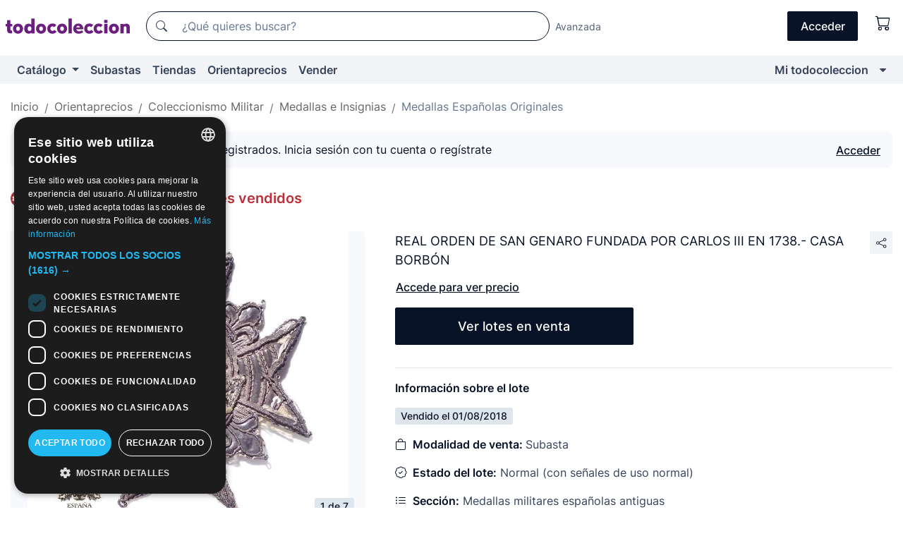

--- FILE ---
content_type: text/javascript
request_url: https://assets2.todocoleccion.online/react/build/static/js/runtime.js?202601221257
body_size: 2201
content:
!function(){"use strict";var f,a,c,d,l,n={},r={};function s(e){var t=r[e];if(void 0!==t)return t.exports;t=r[e]={id:e,loaded:!1,exports:{}};return n[e].call(t.exports,t,t.exports,s),t.loaded=!0,t.exports}s.m=n,s.amdO={},f=[],s.O=function(e,t,n,r){if(!t){for(var o=1/0,a=0;a<f.length;a++){for(var c,t=f[a][0],n=f[a][1],r=f[a][2],i=!0,u=0;u<t.length;u++)(!1&r||r<=o)&&Object.keys(s.O).every(function(e){return s.O[e](t[u])})?t.splice(u--,1):(i=!1,r<o&&(o=r));i&&(f.splice(a--,1),void 0!==(c=n())&&(e=c))}return e}r=r||0;for(var a=f.length;0<a&&f[a-1][2]>r;a--)f[a]=f[a-1];f[a]=[t,n,r]},s.n=function(e){var t=e&&e.__esModule?function(){return e.default}:function(){return e};return s.d(t,{a:t}),t},c=Object.getPrototypeOf?function(e){return Object.getPrototypeOf(e)}:function(e){return e.__proto__},s.t=function(t,e){if(1&e&&(t=this(t)),8&e)return t;if("object"==typeof t&&t){if(4&e&&t.__esModule)return t;if(16&e&&"function"==typeof t.then)return t}var n=Object.create(null);s.r(n);var r={};a=a||[null,c({}),c([]),c(c)];for(var o=2&e&&t;"object"==typeof o&&!~a.indexOf(o);o=c(o))Object.getOwnPropertyNames(o).forEach(function(e){r[e]=function(){return t[e]}});return r.default=function(){return t},s.d(n,r),n},s.d=function(e,t){for(var n in t)s.o(t,n)&&!s.o(e,n)&&Object.defineProperty(e,n,{enumerable:!0,get:t[n]})},s.f={},s.e=function(n){return Promise.all(Object.keys(s.f).reduce(function(e,t){return s.f[t](n,e),e},[]))},s.u=function(e){return"static/js/"+({1445:"ModalInfoPagotc",2042:"AjaxErrorModal",2046:"MensajeroPage",2835:"ModalSellerFilters",3712:"MitcVendedorGestionDeEnviosPage",4229:"ThumbsGalleryModal",4713:"MitcRecogidasProgramadasPageContainer",4946:"EnsureLoggedInContainer",5901:"SummaryNotificationsContainer",6310:"EditorWithHiddenTextarea",6434:"AddressForm",6576:"OrderPageContainer",6981:"AlertModalInfoPagotc",7396:"react-quill",7697:"PaymentProcessPage",7717:"AfterSaleHelpPage",9032:"CollectionsManagementPage",9269:"MisPujasPageContainer",9463:"RequireLogin"}[e]||e)+"."+{342:"5a8adee9",628:"3d969b85",954:"808a0670",1047:"96cd7c55",1109:"bdf7eaa4",1445:"aa58c1e7",1761:"d91d4fe8",2042:"6b8fe22f",2046:"2691e656",2391:"9e471e5c",2478:"a2f3113e",2555:"ce5fe33b",2781:"ea166a7c",2835:"8393bd34",3247:"8d9b24e8",3418:"e1cfd0c5",3712:"109affb0",4229:"917694c1",4391:"4f52a924",4604:"be646693",4713:"50455289",4946:"22fa463f",4952:"58f4efe0",5073:"a5ea62e5",5901:"5339c89f",6227:"3267292c",6310:"c2f4aab6",6434:"ba414525",6576:"aeea81c1",6626:"108d6c43",6981:"6593dcbc",7043:"193552b7",7396:"b7144fda",7697:"c888793b",7717:"e15c0c0d",7721:"bd06cb3b",8143:"7709b81d",8727:"7f0478f0",9032:"7dbff75b",9269:"72aa7b64",9403:"0a63bd17",9456:"26ec60ed",9463:"1608db15"}[e]+".93.chunk.js"},s.g=function(){if("object"==typeof globalThis)return globalThis;try{return this||new Function("return this")()}catch(e){if("object"==typeof window)return window}}(),s.hmd=function(e){return(e=Object.create(e)).children||(e.children=[]),Object.defineProperty(e,"exports",{enumerable:!0,set:function(){throw new Error("ES Modules may not assign module.exports or exports.*, Use ESM export syntax, instead: "+e.id)}}),e},s.o=function(e,t){return Object.prototype.hasOwnProperty.call(e,t)},d={},l="todocoleccion-react:",s.l=function(r,e,t,n){if(d[r])d[r].push(e);else{var o,a;if(void 0!==t)for(var c=document.getElementsByTagName("script"),i=0;i<c.length;i++){var u=c[i];if(u.getAttribute("src")==r||u.getAttribute("data-webpack")==l+t){o=u;break}}o||(a=!0,(o=document.createElement("script")).charset="utf-8",o.timeout=120,s.nc&&o.setAttribute("nonce",s.nc),o.setAttribute("data-webpack",l+t),o.src=r),d[r]=[e];var e=function(e,t){o.onerror=o.onload=null,clearTimeout(f);var n=d[r];if(delete d[r],o.parentNode&&o.parentNode.removeChild(o),n&&n.forEach(function(e){return e(t)}),e)return e(t)},f=setTimeout(e.bind(null,void 0,{type:"timeout",target:o}),12e4);o.onerror=e.bind(null,o.onerror),o.onload=e.bind(null,o.onload),a&&document.head.appendChild(o)}},s.r=function(e){"undefined"!=typeof Symbol&&Symbol.toStringTag&&Object.defineProperty(e,Symbol.toStringTag,{value:"Module"}),Object.defineProperty(e,"__esModule",{value:!0})},s.nmd=function(e){return e.paths=[],e.children||(e.children=[]),e},s.p="/react/build/",function(){var f={3666:0};s.f.j=function(n,e){var t,r,o=s.o(f,n)?f[n]:void 0;0!==o&&(o?e.push(o[2]):3666!=n?(t=new Promise(function(e,t){o=f[n]=[e,t]}),e.push(o[2]=t),t=s.p+s.u(n),r=new Error,s.l(t,function(e){var t;s.o(f,n)&&(0!==(o=f[n])&&(f[n]=void 0),o&&(t=e&&("load"===e.type?"missing":e.type),e=e&&e.target&&e.target.src,r.message="Loading chunk "+n+" failed.\n("+t+": "+e+")",r.name="ChunkLoadError",r.type=t,r.request=e,o[1](r)))},"chunk-"+n,n)):f[n]=0)},s.O.j=function(e){return 0===f[e]};function e(e,t){var n,r,o,a=t[0],c=t[1],i=t[2],u=0;if(a.some(function(e){return 0!==f[e]})){for(n in c)s.o(c,n)&&(s.m[n]=c[n]);i&&(o=i(s))}for(e&&e(t);u<a.length;u++)r=a[u],s.o(f,r)&&f[r]&&f[r][0](),f[r]=0;return s.O(o)}var t=self.webpackChunktodocoleccion_react=self.webpackChunktodocoleccion_react||[];t.forEach(e.bind(null,0)),t.push=e.bind(null,t.push.bind(t))}()}();